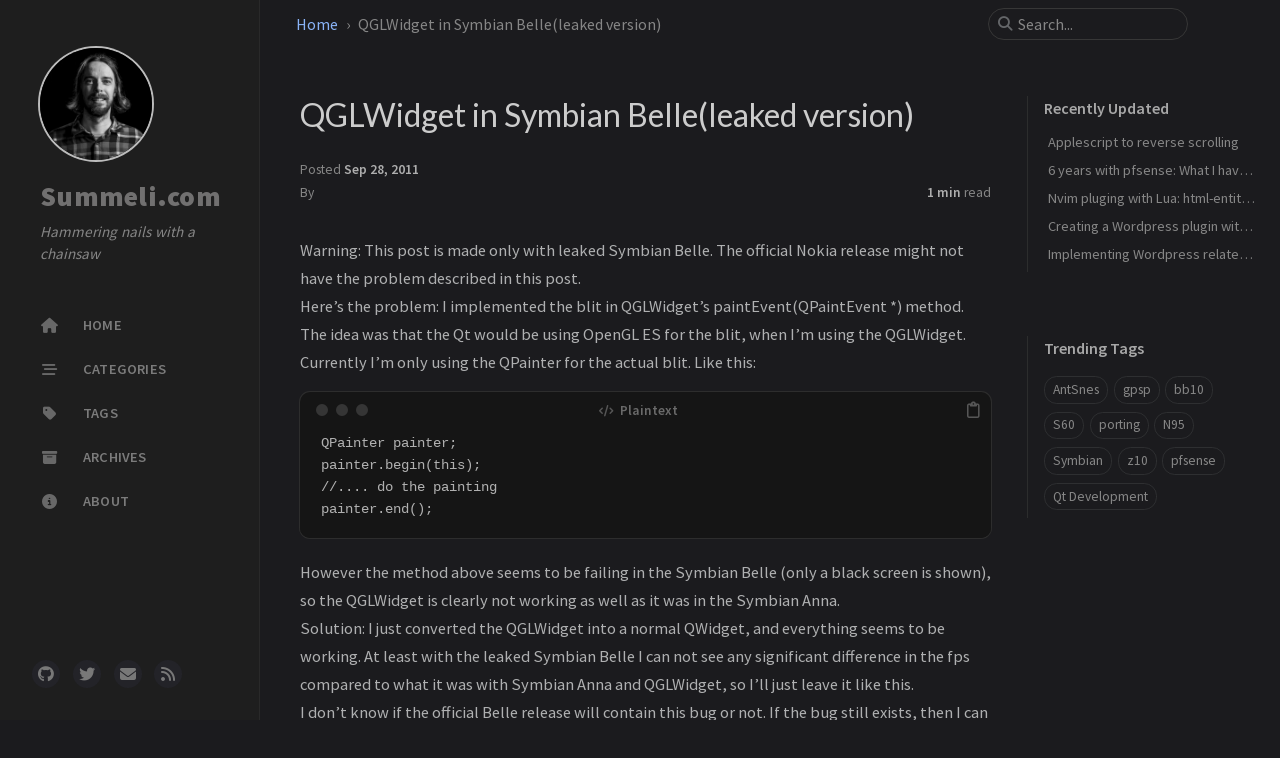

--- FILE ---
content_type: text/html; charset=utf-8
request_url: https://summeli.com/2741/
body_size: 5062
content:
<!doctype html><html lang="en" data-mode="dark"><head><meta http-equiv="Content-Type" content="text/html; charset=UTF-8"><meta name="theme-color" media="(prefers-color-scheme: light)" content="#f7f7f7"><meta name="theme-color" media="(prefers-color-scheme: dark)" content="#1b1b1e"><meta name="mobile-web-app-capable" content="yes"><meta name="apple-mobile-web-app-status-bar-style" content="black-translucent"><meta name="viewport" content="width=device-width, user-scalable=no initial-scale=1, shrink-to-fit=no, viewport-fit=cover" ><meta name="generator" content="Jekyll v4.3.4" /><meta property="og:title" content="QGLWidget in Symbian Belle(leaked version)" /><meta name="author" content="Summeli" /><meta property="og:locale" content="en" /><meta name="description" content="Warning: This post is made only with leaked Symbian Belle. The official Nokia release might not have the problem described in this post. Here’s the problem: I implemented the blit in QGLWidget’s paintEvent(QPaintEvent *) method. The idea was that the Qt would be using OpenGL ES for the blit, when I’m using the QGLWidget. Currently I’m only using the QPainter for the actual blit. Like this:" /><meta property="og:description" content="Warning: This post is made only with leaked Symbian Belle. The official Nokia release might not have the problem described in this post. Here’s the problem: I implemented the blit in QGLWidget’s paintEvent(QPaintEvent *) method. The idea was that the Qt would be using OpenGL ES for the blit, when I’m using the QGLWidget. Currently I’m only using the QPainter for the actual blit. Like this:" /><link rel="canonical" href="https://summeli.com/2741/" /><meta property="og:url" content="https://summeli.com/2741/" /><meta property="og:site_name" content="Summeli.com" /><meta property="og:type" content="article" /><meta property="article:published_time" content="2011-09-28T17:20:30+03:00" /><meta name="twitter:card" content="summary" /><meta property="twitter:title" content="QGLWidget in Symbian Belle(leaked version)" /><meta name="twitter:site" content="@Summeli" /><meta name="twitter:creator" content="@Summeli" /><meta name="google-site-verification" content="V4T-UMwG-LUm_hU4guHngwqg6dTOyyrdeicoNVsdiZI" /> <script type="application/ld+json"> {"@context":"https://schema.org","@type":"BlogPosting","author":{"@type":"Person","name":"Summeli"},"dateModified":"2011-09-28T17:20:30+03:00","datePublished":"2011-09-28T17:20:30+03:00","description":"Warning: This post is made only with leaked Symbian Belle. The official Nokia release might not have the problem described in this post. Here’s the problem: I implemented the blit in QGLWidget’s paintEvent(QPaintEvent *) method. The idea was that the Qt would be using OpenGL ES for the blit, when I’m using the QGLWidget. Currently I’m only using the QPainter for the actual blit. Like this:","headline":"QGLWidget in Symbian Belle(leaked version)","mainEntityOfPage":{"@type":"WebPage","@id":"https://summeli.com/2741/"},"url":"https://summeli.com/2741/"}</script><title>QGLWidget in Symbian Belle(leaked version) | Summeli.com</title><link rel="apple-touch-icon" sizes="180x180" href="/assets/img/favicons/apple-touch-icon.png"><link rel="icon" type="image/png" sizes="32x32" href="/assets/img/favicons/favicon-32x32.png"><link rel="icon" type="image/png" sizes="16x16" href="/assets/img/favicons/favicon-16x16.png"><link rel="shortcut icon" href="/assets/img/favicons/favicon.ico"><meta name="apple-mobile-web-app-title" content="Summeli.com"><meta name="application-name" content="Summeli.com"><meta name="msapplication-TileColor" content="#da532c"><meta name="msapplication-config" content="/assets/img/favicons/browserconfig.xml"><meta name="theme-color" content="#ffffff"><link rel="preconnect" href="https://fonts.googleapis.com" ><link rel="dns-prefetch" href="https://fonts.googleapis.com" ><link rel="preconnect" href="https://fonts.gstatic.com" crossorigin><link rel="dns-prefetch" href="https://fonts.gstatic.com" ><link rel="preconnect" href="https://cdn.jsdelivr.net" ><link rel="dns-prefetch" href="https://cdn.jsdelivr.net" ><link rel="stylesheet" href="/assets/css/jekyll-theme-chirpy.css"><link rel="stylesheet" href="https://fonts.googleapis.com/css2?family=Lato:wght@300;400&family=Source+Sans+Pro:wght@400;600;700;900&display=swap"><link rel="stylesheet" href="https://cdn.jsdelivr.net/npm/@fortawesome/fontawesome-free@6.6.0/css/all.min.css"><link rel="stylesheet" href="https://cdn.jsdelivr.net/npm/tocbot@4.29.0/dist/tocbot.min.css"><link rel="stylesheet" href="https://cdn.jsdelivr.net/npm/loading-attribute-polyfill@2.1.1/dist/loading-attribute-polyfill.min.css"><link rel="stylesheet" href="https://cdn.jsdelivr.net/npm/glightbox@3.3.0/dist/css/glightbox.min.css"><body><aside aria-label="Sidebar" id="sidebar" class="d-flex flex-column align-items-end"><header class="profile-wrapper"> <a href="/" id="avatar" class="rounded-circle"><img src="https://summeli.com/img/apohjola.jpg" width="112" height="112" alt="avatar" onerror="this.style.display='none'"></a><h1 class="site-title"> <a href="/">Summeli.com</a></h1><p class="site-subtitle fst-italic mb-0">Hammering nails with a chainsaw</p></header><nav class="flex-column flex-grow-1 w-100 ps-0"><ul class="nav"><li class="nav-item"> <a href="/" class="nav-link"> <i class="fa-fw fas fa-home"></i> <span>HOME</span> </a><li class="nav-item"> <a href="/categories/" class="nav-link"> <i class="fa-fw fas fa-stream"></i> <span>CATEGORIES</span> </a><li class="nav-item"> <a href="/tags/" class="nav-link"> <i class="fa-fw fas fa-tag"></i> <span>TAGS</span> </a><li class="nav-item"> <a href="/archives/" class="nav-link"> <i class="fa-fw fas fa-archive"></i> <span>ARCHIVES</span> </a><li class="nav-item"> <a href="/about/" class="nav-link"> <i class="fa-fw fas fa-info-circle"></i> <span>ABOUT</span> </a></ul></nav><div class="sidebar-bottom d-flex flex-wrap align-items-center w-100"> <a href="https://github.com/Summeli" aria-label="github" target="_blank" rel="noopener noreferrer" > <i class="fab fa-github"></i> </a> <a href="https://twitter.com/Summeli" aria-label="twitter" target="_blank" rel="noopener noreferrer" > <i class="fab fa-twitter"></i> </a> <a href="javascript:location.href = 'mailto:' + ['summeli','summeli.com'].join('@')" aria-label="email" > <i class="fas fa-envelope"></i> </a> <a href="/feed.xml" aria-label="rss" > <i class="fas fa-rss"></i> </a></div></aside><div id="main-wrapper" class="d-flex justify-content-center"><div class="container d-flex flex-column px-xxl-5"><header id="topbar-wrapper" aria-label="Top Bar"><div id="topbar" class="d-flex align-items-center justify-content-between px-lg-3 h-100" ><nav id="breadcrumb" aria-label="Breadcrumb"> <span> <a href="/">Home</a> </span> <span>QGLWidget in Symbian Belle(leaked version)</span></nav><button type="button" id="sidebar-trigger" class="btn btn-link"> <i class="fas fa-bars fa-fw"></i> </button><div id="topbar-title"> Post</div><button type="button" id="search-trigger" class="btn btn-link"> <i class="fas fa-search fa-fw"></i> </button> <search id="search" class="align-items-center ms-3 ms-lg-0"> <i class="fas fa-search fa-fw"></i> <input class="form-control" id="search-input" type="search" aria-label="search" autocomplete="off" placeholder="Search..." > </search> <button type="button" class="btn btn-link text-decoration-none" id="search-cancel">Cancel</button></div></header><div class="row flex-grow-1"><main aria-label="Main Content" class="col-12 col-lg-11 col-xl-9 px-md-4"><article class="px-1"><header><h1 data-toc-skip>QGLWidget in Symbian Belle(leaked version)</h1><div class="post-meta text-muted"> <span> Posted <time data-ts="1317219630" data-df="ll" data-bs-toggle="tooltip" data-bs-placement="bottom" > Sep 28, 2011 </time> </span><div class="d-flex justify-content-between"> <span> By <em> </em> </span><div> <span class="readtime" data-bs-toggle="tooltip" data-bs-placement="bottom" title="192 words" > <em>1 min</em> read</span></div></div></div></header><div class="content"><p>Warning: This post is made only with leaked Symbian Belle. The official Nokia release might not have the problem described in this post.<br /> Here’s the problem: I implemented the blit in QGLWidget’s paintEvent(QPaintEvent *) method. The idea was that the Qt would be using OpenGL ES for the blit, when I’m using the QGLWidget.<br /> Currently I’m only using the QPainter for the actual blit. Like this:</p><div class="language-plaintext highlighter-rouge"><div class="code-header"> <span data-label-text="Plaintext"><i class="fas fa-code fa-fw small"></i></span> <button aria-label="copy" data-title-succeed="Copied!"><i class="far fa-clipboard"></i></button></div><div class="highlight"><code><table class="rouge-table"><tbody><tr><td class="rouge-gutter gl"><pre class="lineno">1
2
3
4
</pre><td class="rouge-code"><pre>QPainter painter;
painter.begin(this);
//.... do the painting
painter.end();
</pre></table></code></div></div><p>However the method above seems to be failing in the Symbian Belle (only a black screen is shown), so the QGLWidget is clearly not working as well as it was in the Symbian Anna.<br /> Solution: I just converted the QGLWidget into a normal QWidget, and everything seems to be working. At least with the leaked Symbian Belle I can not see any significant difference in the fps compared to what it was with Symbian Anna and QGLWidget, so I’ll just leave it like this.<br /> I don’t know if the official Belle release will contain this bug or not. If the bug still exists, then I can make an error report to the Qt’s JIRA.</p></div><div class="post-tail-wrapper text-muted"><div class="post-meta mb-3"> <i class="far fa-folder-open fa-fw me-1"></i> <a href="/categories/symbian-development/">Symbian Development</a></div><div class=" post-tail-bottom d-flex justify-content-between align-items-center mt-5 pb-2 " ><div class="license-wrapper"> This post is licensed under <a href="https://creativecommons.org/licenses/by/4.0/"> CC BY 4.0 </a> by the author.</div><div class="share-wrapper d-flex align-items-center"> <span class="share-label text-muted">Share</span> <span class="share-icons"> <a href="https://twitter.com/intent/tweet?text=QGLWidget%20in%20Symbian%20Belle(leaked%20version)%20-%20Summeli.com&url=https%3A%2F%2Fsummeli.com%2F2741%2F" target="_blank" rel="noopener" data-bs-toggle="tooltip" data-bs-placement="top" title="Twitter" aria-label="Twitter"> <i class="fa-fw fab fa-twitter"></i> </a> <a href="https://www.facebook.com/sharer/sharer.php?title=QGLWidget%20in%20Symbian%20Belle(leaked%20version)%20-%20Summeli.com&u=https%3A%2F%2Fsummeli.com%2F2741%2F" target="_blank" rel="noopener" data-bs-toggle="tooltip" data-bs-placement="top" title="Facebook" aria-label="Facebook"> <i class="fa-fw fab fa-facebook-square"></i> </a> <a href="https://t.me/share/url?url=https%3A%2F%2Fsummeli.com%2F2741%2F&text=QGLWidget%20in%20Symbian%20Belle(leaked%20version)%20-%20Summeli.com" target="_blank" rel="noopener" data-bs-toggle="tooltip" data-bs-placement="top" title="Telegram" aria-label="Telegram"> <i class="fa-fw fab fa-telegram"></i> </a> <button id="copy-link" aria-label="Copy link" class="btn small" data-bs-toggle="tooltip" data-bs-placement="top" title="Copy link" data-title-succeed="Link copied successfully!" > <i class="fa-fw fas fa-link pe-none fs-6"></i> </button> </span></div></div></div></article></main><aside aria-label="Panel" id="panel-wrapper" class="col-xl-3 ps-2 mb-5 text-muted"><div class="access"><section id="access-lastmod"><h2 class="panel-heading">Recently Updated</h2><ul class="content list-unstyled ps-0 pb-1 ms-1 mt-2"><li class="text-truncate lh-lg"> <a href="/posts/applescript-to-revese-scrolling/">Applescript to reverse scrolling</a><li class="text-truncate lh-lg"> <a href="/posts/six-years-of-pfsense-what-i-learned/">6 years with pfsense: What I have learned</a><li class="text-truncate lh-lg"> <a href="/posts/nvim-plugin-with-lua/">Nvim pluging with Lua: html-entities</a><li class="text-truncate lh-lg"> <a href="/posts/creating-wp-plugin-with-react/">Creating a Wordpress plugin with react</a><li class="text-truncate lh-lg"> <a href="/posts/implementing-wp-related-function/">Implementing Wordpress related posts funciton</a></ul></section><section><h2 class="panel-heading">Trending Tags</h2><div class="d-flex flex-wrap mt-3 mb-1 me-3"> <a class="post-tag btn btn-outline-primary" href="/tags/antsnes/">AntSnes</a> <a class="post-tag btn btn-outline-primary" href="/tags/gpsp/">gpsp</a> <a class="post-tag btn btn-outline-primary" href="/tags/bb10/">bb10</a> <a class="post-tag btn btn-outline-primary" href="/tags/s60/">S60</a> <a class="post-tag btn btn-outline-primary" href="/tags/porting/">porting</a> <a class="post-tag btn btn-outline-primary" href="/tags/n95/">N95</a> <a class="post-tag btn btn-outline-primary" href="/tags/symbian/">Symbian</a> <a class="post-tag btn btn-outline-primary" href="/tags/z10/">z10</a> <a class="post-tag btn btn-outline-primary" href="/tags/pfsense/">pfsense</a> <a class="post-tag btn btn-outline-primary" href="/tags/qt-development/">Qt Development</a></div></section></div></aside></div><div class="row"><div id="tail-wrapper" class="col-12 col-lg-11 col-xl-9 px-md-4"><aside id="related-posts" aria-labelledby="related-label"><h3 class="mb-4" id="related-label">Further Reading</h3><nav class="row row-cols-1 row-cols-md-2 row-cols-xl-3 g-4 mb-4"><article class="col"> <a href="/296/" class="post-preview card h-100"><div class="card-body"> <time data-ts="1234865200" data-df="ll" > Feb 17, 2009 </time><h4 class="pt-0 my-2">Collection of S60 UI tricks</h4><div class="text-muted"><p>I’m currently busy with the next AntSnes release. Here is some S60 UI ticks I used in the previous AntSnes v0.3 release. Starting a menupane at app startup. //at AppUI ConstructL CEikonEnv::Static...</p></div></div></a></article><article class="col"> <a href="/218/" class="post-preview card h-100"><div class="card-body"> <time data-ts="1232488932" data-df="ll" > Jan 21, 2009 </time><h4 class="pt-0 my-2">Porting the ARM9 optimized asm code to ARM11</h4><div class="text-muted"><p>This is just a short post about my modifications to the Snes9x assembly sources. You can find the sources at the 0.1 release post. Actually there was only one modification required, which I will sh...</p></div></div></a></article><article class="col"> <a href="/153/" class="post-preview card h-100"><div class="card-body"> <time data-ts="1231747447" data-df="ll" > Jan 12, 2009 </time><h4 class="pt-0 my-2">Porting the Snes9x ASM core to S60</h4><div class="text-muted"><p>As you all saw the emulator is really slow and the sound is not supported because of too much frame skipping. I have been working with ASM core (written by notaz) some time now, and it’s very frust...</p></div></div></a></article></nav></aside><nav class="post-navigation d-flex justify-content-between" aria-label="Post Navigation"> <a href="/2728/" class="btn btn-outline-primary" aria-label="Older" ><p>Pokemon Platinum On gpSP</p></a> <a href="/2753/" class="btn btn-outline-primary" aria-label="Newer" ><p>AntSnes 0.8.7 for Symbian Belle</p></a></nav><footer aria-label="Site Info" class=" d-flex flex-column justify-content-center text-muted flex-lg-row justify-content-lg-between align-items-lg-center pb-lg-3 " ><p>© <time>2025</time> <a href="https://twitter.com/summeli">Antti Pohjola</a>. <span data-bs-toggle="tooltip" data-bs-placement="top" title="Except where otherwise noted, the blog posts on this site are licensed under the Creative Commons Attribution 4.0 International (CC BY 4.0) License by the author." >Some rights reserved.</span></p><p>Powered by <a href="https://jekyllrb.com" target="_blank" rel="noopener">Jekyll</a> with <a data-bs-toggle="tooltip" data-bs-placement="top" title="v7.1.1" href="https://github.com/cotes2020/jekyll-theme-chirpy" target="_blank" rel="noopener" >Chirpy</a> theme.</p></footer></div></div><div id="search-result-wrapper" class="d-flex justify-content-center d-none"><div class="col-11 content"><div id="search-hints"><section><h2 class="panel-heading">Trending Tags</h2><div class="d-flex flex-wrap mt-3 mb-1 me-3"> <a class="post-tag btn btn-outline-primary" href="/tags/antsnes/">AntSnes</a> <a class="post-tag btn btn-outline-primary" href="/tags/gpsp/">gpsp</a> <a class="post-tag btn btn-outline-primary" href="/tags/bb10/">bb10</a> <a class="post-tag btn btn-outline-primary" href="/tags/s60/">S60</a> <a class="post-tag btn btn-outline-primary" href="/tags/porting/">porting</a> <a class="post-tag btn btn-outline-primary" href="/tags/n95/">N95</a> <a class="post-tag btn btn-outline-primary" href="/tags/symbian/">Symbian</a> <a class="post-tag btn btn-outline-primary" href="/tags/z10/">z10</a> <a class="post-tag btn btn-outline-primary" href="/tags/pfsense/">pfsense</a> <a class="post-tag btn btn-outline-primary" href="/tags/qt-development/">Qt Development</a></div></section></div><div id="search-results" class="d-flex flex-wrap justify-content-center text-muted mt-3"></div></div></div></div><aside aria-label="Scroll to Top"> <button id="back-to-top" type="button" class="btn btn-lg btn-box-shadow"> <i class="fas fa-angle-up"></i> </button></aside></div><div id="mask"></div><script src="https://cdn.jsdelivr.net/combine/npm/simple-jekyll-search@1.10.0/dest/simple-jekyll-search.min.js,npm/loading-attribute-polyfill@2.1.1/dist/loading-attribute-polyfill.umd.min.js,npm/glightbox@3.3.0/dist/js/glightbox.min.js,npm/clipboard@2.0.11/dist/clipboard.min.js,npm/dayjs@1.11.13/dayjs.min.js,npm/dayjs@1.11.13/locale/en.js,npm/dayjs@1.11.13/plugin/relativeTime.js,npm/dayjs@1.11.13/plugin/localizedFormat.js"></script> <script src="/assets/js/dist/post.min.js"></script> <script>SimpleJekyllSearch({ searchInput: document.getElementById('search-input'), resultsContainer: document.getElementById('search-results'), json: '/assets/js/data/search.json', searchResultTemplate: '<article class="px-1 px-sm-2 px-lg-4 px-xl-0"><header><h2><a href="{url}">{title}</a></h2><div class="post-meta d-flex flex-column flex-sm-row text-muted mt-1 mb-1"> {categories} {tags}</div></header><p>{snippet}</p></article>', noResultsText: '<p class="mt-5">Oops! No result founds.</p>', templateMiddleware: function(prop, value, template) { if (prop === 'categories') { if (value === '') { return `${value}`; } else { return `<div class="me-sm-4"><i class="far fa-folder fa-fw"></i>${value}</div>`; } } if (prop === 'tags') { if (value === '') { return `${value}`; } else { return `<div><i class="fa fa-tag fa-fw"></i>${value}</div>`; } } } }); </script>


--- FILE ---
content_type: text/css; charset=utf-8
request_url: https://cdn.jsdelivr.net/npm/loading-attribute-polyfill@2.1.1/dist/loading-attribute-polyfill.min.css
body_size: -406
content:
/**
 * Skipped minification because the original files appears to be already minified.
 * Original file: /npm/loading-attribute-polyfill@2.1.1/dist/loading-attribute-polyfill.css
 *
 * Do NOT use SRI with dynamically generated files! More information: https://www.jsdelivr.com/using-sri-with-dynamic-files
 */
img[data-lazy-src]{will-change:contents}
/*# sourceMappingURL=loading-attribute-polyfill.css.map */

--- FILE ---
content_type: application/javascript; charset=utf-8
request_url: https://summeli.com/assets/js/dist/post.min.js
body_size: 16490
content:
/*!
 * jekyll-theme-chirpy v7.1.1 | © 2019 Cotes Chung | MIT Licensed | https://github.com/cotes2020/jekyll-theme-chirpy/
 */
!function(){"use strict";var t="top",e="bottom",n="right",i="left",o="auto",r=[t,e,n,i],s="start",a="end",l="clippingParents",c="viewport",u="popper",f="reference",d=r.reduce((function(t,e){return t.concat([e+"-"+s,e+"-"+a])}),[]),p=[].concat(r,[o]).reduce((function(t,e){return t.concat([e,e+"-"+s,e+"-"+a])}),[]),h="beforeRead",m="read",g="afterRead",b="beforeMain",v="main",y="afterMain",_="beforeWrite",w="write",E="afterWrite",A=[h,m,g,b,v,y,_,w,E];function x(t){return t?(t.nodeName||"").toLowerCase():null}function O(t){if(null==t)return window;if("[object Window]"!==t.toString()){var e=t.ownerDocument;return e&&e.defaultView||window}return t}function C(t){return t instanceof O(t).Element||t instanceof Element}function T(t){return t instanceof O(t).HTMLElement||t instanceof HTMLElement}function L(t){return"undefined"!=typeof ShadowRoot&&(t instanceof O(t).ShadowRoot||t instanceof ShadowRoot)}var S={name:"applyStyles",enabled:!0,phase:"write",fn:function(t){var e=t.state;Object.keys(e.elements).forEach((function(t){var n=e.styles[t]||{},i=e.attributes[t]||{},o=e.elements[t];T(o)&&x(o)&&(Object.assign(o.style,n),Object.keys(i).forEach((function(t){var e=i[t];!1===e?o.removeAttribute(t):o.setAttribute(t,!0===e?"":e)})))}))},effect:function(t){var e=t.state,n={popper:{position:e.options.strategy,left:"0",top:"0",margin:"0"},arrow:{position:"absolute"},reference:{}};return Object.assign(e.elements.popper.style,n.popper),e.styles=n,e.elements.arrow&&Object.assign(e.elements.arrow.style,n.arrow),function(){Object.keys(e.elements).forEach((function(t){var i=e.elements[t],o=e.attributes[t]||{},r=Object.keys(e.styles.hasOwnProperty(t)?e.styles[t]:n[t]).reduce((function(t,e){return t[e]="",t}),{});T(i)&&x(i)&&(Object.assign(i.style,r),Object.keys(o).forEach((function(t){i.removeAttribute(t)})))}))}},requires:["computeStyles"]};function j(t){return t.split("-")[0]}var D=Math.max,k=Math.min,P=Math.round;function N(){var t=navigator.userAgentData;return null!=t&&t.brands&&Array.isArray(t.brands)?t.brands.map((function(t){return t.brand+"/"+t.version})).join(" "):navigator.userAgent}function M(){return!/^((?!chrome|android).)*safari/i.test(N())}function F(t,e,n){void 0===e&&(e=!1),void 0===n&&(n=!1);var i=t.getBoundingClientRect(),o=1,r=1;e&&T(t)&&(o=t.offsetWidth>0&&P(i.width)/t.offsetWidth||1,r=t.offsetHeight>0&&P(i.height)/t.offsetHeight||1);var s=(C(t)?O(t):window).visualViewport,a=!M()&&n,l=(i.left+(a&&s?s.offsetLeft:0))/o,c=(i.top+(a&&s?s.offsetTop:0))/r,u=i.width/o,f=i.height/r;return{width:u,height:f,top:c,right:l+u,bottom:c+f,left:l,x:l,y:c}}function I(t){var e=F(t),n=t.offsetWidth,i=t.offsetHeight;return Math.abs(e.width-n)<=1&&(n=e.width),Math.abs(e.height-i)<=1&&(i=e.height),{x:t.offsetLeft,y:t.offsetTop,width:n,height:i}}function B(t,e){var n=e.getRootNode&&e.getRootNode();if(t.contains(e))return!0;if(n&&L(n)){var i=e;do{if(i&&t.isSameNode(i))return!0;i=i.parentNode||i.host}while(i)}return!1}function H(t){return O(t).getComputedStyle(t)}function $(t){return["table","td","th"].indexOf(x(t))>=0}function q(t){return((C(t)?t.ownerDocument:t.document)||window.document).documentElement}function z(t){return"html"===x(t)?t:t.assignedSlot||t.parentNode||(L(t)?t.host:null)||q(t)}function W(t){return T(t)&&"fixed"!==H(t).position?t.offsetParent:null}function R(t){for(var e=O(t),n=W(t);n&&$(n)&&"static"===H(n).position;)n=W(n);return n&&("html"===x(n)||"body"===x(n)&&"static"===H(n).position)?e:n||function(t){var e=/firefox/i.test(N());if(/Trident/i.test(N())&&T(t)&&"fixed"===H(t).position)return null;var n=z(t);for(L(n)&&(n=n.host);T(n)&&["html","body"].indexOf(x(n))<0;){var i=H(n);if("none"!==i.transform||"none"!==i.perspective||"paint"===i.contain||-1!==["transform","perspective"].indexOf(i.willChange)||e&&"filter"===i.willChange||e&&i.filter&&"none"!==i.filter)return n;n=n.parentNode}return null}(t)||e}function V(t){return["top","bottom"].indexOf(t)>=0?"x":"y"}function Y(t,e,n){return D(t,k(e,n))}function U(t){return Object.assign({},{top:0,right:0,bottom:0,left:0},t)}function K(t,e){return e.reduce((function(e,n){return e[n]=t,e}),{})}var Q={name:"arrow",enabled:!0,phase:"main",fn:function(o){var s,a=o.state,l=o.name,c=o.options,u=a.elements.arrow,f=a.modifiersData.popperOffsets,d=j(a.placement),p=V(d),h=[i,n].indexOf(d)>=0?"height":"width";if(u&&f){var m=function(t,e){return U("number"!=typeof(t="function"==typeof t?t(Object.assign({},e.rects,{placement:e.placement})):t)?t:K(t,r))}(c.padding,a),g=I(u),b="y"===p?t:i,v="y"===p?e:n,y=a.rects.reference[h]+a.rects.reference[p]-f[p]-a.rects.popper[h],_=f[p]-a.rects.reference[p],w=R(u),E=w?"y"===p?w.clientHeight||0:w.clientWidth||0:0,A=y/2-_/2,x=m[b],O=E-g[h]-m[v],C=E/2-g[h]/2+A,T=Y(x,C,O),L=p;a.modifiersData[l]=((s={})[L]=T,s.centerOffset=T-C,s)}},effect:function(t){var e=t.state,n=t.options.element,i=void 0===n?"[data-popper-arrow]":n;null!=i&&("string"!=typeof i||(i=e.elements.popper.querySelector(i)))&&B(e.elements.popper,i)&&(e.elements.arrow=i)},requires:["popperOffsets"],requiresIfExists:["preventOverflow"]};function G(t){return t.split("-")[1]}var J={top:"auto",right:"auto",bottom:"auto",left:"auto"};function X(o){var r,s=o.popper,l=o.popperRect,c=o.placement,u=o.variation,f=o.offsets,d=o.position,p=o.gpuAcceleration,h=o.adaptive,m=o.roundOffsets,g=o.isFixed,b=f.x,v=void 0===b?0:b,y=f.y,_=void 0===y?0:y,w="function"==typeof m?m({x:v,y:_}):{x:v,y:_};v=w.x,_=w.y;var E=f.hasOwnProperty("x"),A=f.hasOwnProperty("y"),x=i,C=t,T=window;if(h){var L=R(s),S="clientHeight",j="clientWidth";if(L===O(s)&&"static"!==H(L=q(s)).position&&"absolute"===d&&(S="scrollHeight",j="scrollWidth"),c===t||(c===i||c===n)&&u===a)C=e,_-=(g&&L===T&&T.visualViewport?T.visualViewport.height:L[S])-l.height,_*=p?1:-1;if(c===i||(c===t||c===e)&&u===a)x=n,v-=(g&&L===T&&T.visualViewport?T.visualViewport.width:L[j])-l.width,v*=p?1:-1}var D,k=Object.assign({position:d},h&&J),N=!0===m?function(t,e){var n=t.x,i=t.y,o=e.devicePixelRatio||1;return{x:P(n*o)/o||0,y:P(i*o)/o||0}}({x:v,y:_},O(s)):{x:v,y:_};return v=N.x,_=N.y,p?Object.assign({},k,((D={})[C]=A?"0":"",D[x]=E?"0":"",D.transform=(T.devicePixelRatio||1)<=1?"translate("+v+"px, "+_+"px)":"translate3d("+v+"px, "+_+"px, 0)",D)):Object.assign({},k,((r={})[C]=A?_+"px":"",r[x]=E?v+"px":"",r.transform="",r))}var Z={name:"computeStyles",enabled:!0,phase:"beforeWrite",fn:function(t){var e=t.state,n=t.options,i=n.gpuAcceleration,o=void 0===i||i,r=n.adaptive,s=void 0===r||r,a=n.roundOffsets,l=void 0===a||a,c={placement:j(e.placement),variation:G(e.placement),popper:e.elements.popper,popperRect:e.rects.popper,gpuAcceleration:o,isFixed:"fixed"===e.options.strategy};null!=e.modifiersData.popperOffsets&&(e.styles.popper=Object.assign({},e.styles.popper,X(Object.assign({},c,{offsets:e.modifiersData.popperOffsets,position:e.options.strategy,adaptive:s,roundOffsets:l})))),null!=e.modifiersData.arrow&&(e.styles.arrow=Object.assign({},e.styles.arrow,X(Object.assign({},c,{offsets:e.modifiersData.arrow,position:"absolute",adaptive:!1,roundOffsets:l})))),e.attributes.popper=Object.assign({},e.attributes.popper,{"data-popper-placement":e.placement})},data:{}},tt={passive:!0};var et={name:"eventListeners",enabled:!0,phase:"write",fn:function(){},effect:function(t){var e=t.state,n=t.instance,i=t.options,o=i.scroll,r=void 0===o||o,s=i.resize,a=void 0===s||s,l=O(e.elements.popper),c=[].concat(e.scrollParents.reference,e.scrollParents.popper);return r&&c.forEach((function(t){t.addEventListener("scroll",n.update,tt)})),a&&l.addEventListener("resize",n.update,tt),function(){r&&c.forEach((function(t){t.removeEventListener("scroll",n.update,tt)})),a&&l.removeEventListener("resize",n.update,tt)}},data:{}},nt={left:"right",right:"left",bottom:"top",top:"bottom"};function it(t){return t.replace(/left|right|bottom|top/g,(function(t){return nt[t]}))}var ot={start:"end",end:"start"};function rt(t){return t.replace(/start|end/g,(function(t){return ot[t]}))}function st(t){var e=O(t);return{scrollLeft:e.pageXOffset,scrollTop:e.pageYOffset}}function at(t){return F(q(t)).left+st(t).scrollLeft}function lt(t){var e=H(t),n=e.overflow,i=e.overflowX,o=e.overflowY;return/auto|scroll|overlay|hidden/.test(n+o+i)}function ct(t){return["html","body","#document"].indexOf(x(t))>=0?t.ownerDocument.body:T(t)&&lt(t)?t:ct(z(t))}function ut(t,e){var n;void 0===e&&(e=[]);var i=ct(t),o=i===(null==(n=t.ownerDocument)?void 0:n.body),r=O(i),s=o?[r].concat(r.visualViewport||[],lt(i)?i:[]):i,a=e.concat(s);return o?a:a.concat(ut(z(s)))}function ft(t){return Object.assign({},t,{left:t.x,top:t.y,right:t.x+t.width,bottom:t.y+t.height})}function dt(t,e,n){return e===c?ft(function(t,e){var n=O(t),i=q(t),o=n.visualViewport,r=i.clientWidth,s=i.clientHeight,a=0,l=0;if(o){r=o.width,s=o.height;var c=M();(c||!c&&"fixed"===e)&&(a=o.offsetLeft,l=o.offsetTop)}return{width:r,height:s,x:a+at(t),y:l}}(t,n)):C(e)?function(t,e){var n=F(t,!1,"fixed"===e);return n.top=n.top+t.clientTop,n.left=n.left+t.clientLeft,n.bottom=n.top+t.clientHeight,n.right=n.left+t.clientWidth,n.width=t.clientWidth,n.height=t.clientHeight,n.x=n.left,n.y=n.top,n}(e,n):ft(function(t){var e,n=q(t),i=st(t),o=null==(e=t.ownerDocument)?void 0:e.body,r=D(n.scrollWidth,n.clientWidth,o?o.scrollWidth:0,o?o.clientWidth:0),s=D(n.scrollHeight,n.clientHeight,o?o.scrollHeight:0,o?o.clientHeight:0),a=-i.scrollLeft+at(t),l=-i.scrollTop;return"rtl"===H(o||n).direction&&(a+=D(n.clientWidth,o?o.clientWidth:0)-r),{width:r,height:s,x:a,y:l}}(q(t)))}function pt(t,e,n,i){var o="clippingParents"===e?function(t){var e=ut(z(t)),n=["absolute","fixed"].indexOf(H(t).position)>=0&&T(t)?R(t):t;return C(n)?e.filter((function(t){return C(t)&&B(t,n)&&"body"!==x(t)})):[]}(t):[].concat(e),r=[].concat(o,[n]),s=r[0],a=r.reduce((function(e,n){var o=dt(t,n,i);return e.top=D(o.top,e.top),e.right=k(o.right,e.right),e.bottom=k(o.bottom,e.bottom),e.left=D(o.left,e.left),e}),dt(t,s,i));return a.width=a.right-a.left,a.height=a.bottom-a.top,a.x=a.left,a.y=a.top,a}function ht(o){var r,l=o.reference,c=o.element,u=o.placement,f=u?j(u):null,d=u?G(u):null,p=l.x+l.width/2-c.width/2,h=l.y+l.height/2-c.height/2;switch(f){case t:r={x:p,y:l.y-c.height};break;case e:r={x:p,y:l.y+l.height};break;case n:r={x:l.x+l.width,y:h};break;case i:r={x:l.x-c.width,y:h};break;default:r={x:l.x,y:l.y}}var m=f?V(f):null;if(null!=m){var g="y"===m?"height":"width";switch(d){case s:r[m]=r[m]-(l[g]/2-c[g]/2);break;case a:r[m]=r[m]+(l[g]/2-c[g]/2)}}return r}function mt(i,o){void 0===o&&(o={});var s=o,a=s.placement,d=void 0===a?i.placement:a,p=s.strategy,h=void 0===p?i.strategy:p,m=s.boundary,g=void 0===m?l:m,b=s.rootBoundary,v=void 0===b?c:b,y=s.elementContext,_=void 0===y?u:y,w=s.altBoundary,E=void 0!==w&&w,A=s.padding,x=void 0===A?0:A,O=U("number"!=typeof x?x:K(x,r)),T=_===u?f:u,L=i.rects.popper,S=i.elements[E?T:_],j=pt(C(S)?S:S.contextElement||q(i.elements.popper),g,v,h),D=F(i.elements.reference),k=ht({reference:D,element:L,strategy:"absolute",placement:d}),P=ft(Object.assign({},L,k)),N=_===u?P:D,M={top:j.top-N.top+O.top,bottom:N.bottom-j.bottom+O.bottom,left:j.left-N.left+O.left,right:N.right-j.right+O.right},I=i.modifiersData.offset;if(_===u&&I){var B=I[d];Object.keys(M).forEach((function(i){var o=[n,e].indexOf(i)>=0?1:-1,r=[t,e].indexOf(i)>=0?"y":"x";M[i]+=B[r]*o}))}return M}function gt(t,e){void 0===e&&(e={});var n=e,i=n.placement,o=n.boundary,s=n.rootBoundary,a=n.padding,l=n.flipVariations,c=n.allowedAutoPlacements,u=void 0===c?p:c,f=G(i),h=f?l?d:d.filter((function(t){return G(t)===f})):r,m=h.filter((function(t){return u.indexOf(t)>=0}));0===m.length&&(m=h);var g=m.reduce((function(e,n){return e[n]=mt(t,{placement:n,boundary:o,rootBoundary:s,padding:a})[j(n)],e}),{});return Object.keys(g).sort((function(t,e){return g[t]-g[e]}))}var bt={name:"flip",enabled:!0,phase:"main",fn:function(r){var a=r.state,l=r.options,c=r.name;if(!a.modifiersData[c]._skip){for(var u=l.mainAxis,f=void 0===u||u,d=l.altAxis,p=void 0===d||d,h=l.fallbackPlacements,m=l.padding,g=l.boundary,b=l.rootBoundary,v=l.altBoundary,y=l.flipVariations,_=void 0===y||y,w=l.allowedAutoPlacements,E=a.options.placement,A=j(E),x=h||(A===E||!_?[it(E)]:function(t){if(j(t)===o)return[];var e=it(t);return[rt(t),e,rt(e)]}(E)),O=[E].concat(x).reduce((function(t,e){return t.concat(j(e)===o?gt(a,{placement:e,boundary:g,rootBoundary:b,padding:m,flipVariations:_,allowedAutoPlacements:w}):e)}),[]),C=a.rects.reference,T=a.rects.popper,L=new Map,S=!0,D=O[0],k=0;k<O.length;k++){var P=O[k],N=j(P),M=G(P)===s,F=[t,e].indexOf(N)>=0,I=F?"width":"height",B=mt(a,{placement:P,boundary:g,rootBoundary:b,altBoundary:v,padding:m}),H=F?M?n:i:M?e:t;C[I]>T[I]&&(H=it(H));var $=it(H),q=[];if(f&&q.push(B[N]<=0),p&&q.push(B[H]<=0,B[$]<=0),q.every((function(t){return t}))){D=P,S=!1;break}L.set(P,q)}if(S)for(var z=function(t){var e=O.find((function(e){var n=L.get(e);if(n)return n.slice(0,t).every((function(t){return t}))}));if(e)return D=e,"break"},W=_?3:1;W>0;W--){if("break"===z(W))break}a.placement!==D&&(a.modifiersData[c]._skip=!0,a.placement=D,a.reset=!0)}},requiresIfExists:["offset"],data:{_skip:!1}};function vt(t,e,n){return void 0===n&&(n={x:0,y:0}),{top:t.top-e.height-n.y,right:t.right-e.width+n.x,bottom:t.bottom-e.height+n.y,left:t.left-e.width-n.x}}function yt(o){return[t,n,e,i].some((function(t){return o[t]>=0}))}var _t={name:"hide",enabled:!0,phase:"main",requiresIfExists:["preventOverflow"],fn:function(t){var e=t.state,n=t.name,i=e.rects.reference,o=e.rects.popper,r=e.modifiersData.preventOverflow,s=mt(e,{elementContext:"reference"}),a=mt(e,{altBoundary:!0}),l=vt(s,i),c=vt(a,o,r),u=yt(l),f=yt(c);e.modifiersData[n]={referenceClippingOffsets:l,popperEscapeOffsets:c,isReferenceHidden:u,hasPopperEscaped:f},e.attributes.popper=Object.assign({},e.attributes.popper,{"data-popper-reference-hidden":u,"data-popper-escaped":f})}};var wt={name:"offset",enabled:!0,phase:"main",requires:["popperOffsets"],fn:function(e){var o=e.state,r=e.options,s=e.name,a=r.offset,l=void 0===a?[0,0]:a,c=p.reduce((function(e,r){return e[r]=function(e,o,r){var s=j(e),a=[i,t].indexOf(s)>=0?-1:1,l="function"==typeof r?r(Object.assign({},o,{placement:e})):r,c=l[0],u=l[1];return c=c||0,u=(u||0)*a,[i,n].indexOf(s)>=0?{x:u,y:c}:{x:c,y:u}}(r,o.rects,l),e}),{}),u=c[o.placement],f=u.x,d=u.y;null!=o.modifiersData.popperOffsets&&(o.modifiersData.popperOffsets.x+=f,o.modifiersData.popperOffsets.y+=d),o.modifiersData[s]=c}};var Et={name:"popperOffsets",enabled:!0,phase:"read",fn:function(t){var e=t.state,n=t.name;e.modifiersData[n]=ht({reference:e.rects.reference,element:e.rects.popper,strategy:"absolute",placement:e.placement})},data:{}};var At={name:"preventOverflow",enabled:!0,phase:"main",fn:function(o){var r=o.state,a=o.options,l=o.name,c=a.mainAxis,u=void 0===c||c,f=a.altAxis,d=void 0!==f&&f,p=a.boundary,h=a.rootBoundary,m=a.altBoundary,g=a.padding,b=a.tether,v=void 0===b||b,y=a.tetherOffset,_=void 0===y?0:y,w=mt(r,{boundary:p,rootBoundary:h,padding:g,altBoundary:m}),E=j(r.placement),A=G(r.placement),x=!A,O=V(E),C="x"===O?"y":"x",T=r.modifiersData.popperOffsets,L=r.rects.reference,S=r.rects.popper,P="function"==typeof _?_(Object.assign({},r.rects,{placement:r.placement})):_,N="number"==typeof P?{mainAxis:P,altAxis:P}:Object.assign({mainAxis:0,altAxis:0},P),M=r.modifiersData.offset?r.modifiersData.offset[r.placement]:null,F={x:0,y:0};if(T){if(u){var B,H="y"===O?t:i,$="y"===O?e:n,q="y"===O?"height":"width",z=T[O],W=z+w[H],U=z-w[$],K=v?-S[q]/2:0,Q=A===s?L[q]:S[q],J=A===s?-S[q]:-L[q],X=r.elements.arrow,Z=v&&X?I(X):{width:0,height:0},tt=r.modifiersData["arrow#persistent"]?r.modifiersData["arrow#persistent"].padding:{top:0,right:0,bottom:0,left:0},et=tt[H],nt=tt[$],it=Y(0,L[q],Z[q]),ot=x?L[q]/2-K-it-et-N.mainAxis:Q-it-et-N.mainAxis,rt=x?-L[q]/2+K+it+nt+N.mainAxis:J+it+nt+N.mainAxis,st=r.elements.arrow&&R(r.elements.arrow),at=st?"y"===O?st.clientTop||0:st.clientLeft||0:0,lt=null!=(B=null==M?void 0:M[O])?B:0,ct=z+rt-lt,ut=Y(v?k(W,z+ot-lt-at):W,z,v?D(U,ct):U);T[O]=ut,F[O]=ut-z}if(d){var ft,dt="x"===O?t:i,pt="x"===O?e:n,ht=T[C],gt="y"===C?"height":"width",bt=ht+w[dt],vt=ht-w[pt],yt=-1!==[t,i].indexOf(E),_t=null!=(ft=null==M?void 0:M[C])?ft:0,wt=yt?bt:ht-L[gt]-S[gt]-_t+N.altAxis,Et=yt?ht+L[gt]+S[gt]-_t-N.altAxis:vt,At=v&&yt?function(t,e,n){var i=Y(t,e,n);return i>n?n:i}(wt,ht,Et):Y(v?wt:bt,ht,v?Et:vt);T[C]=At,F[C]=At-ht}r.modifiersData[l]=F}},requiresIfExists:["offset"]};function xt(t,e,n){void 0===n&&(n=!1);var i,o,r=T(e),s=T(e)&&function(t){var e=t.getBoundingClientRect(),n=P(e.width)/t.offsetWidth||1,i=P(e.height)/t.offsetHeight||1;return 1!==n||1!==i}(e),a=q(e),l=F(t,s,n),c={scrollLeft:0,scrollTop:0},u={x:0,y:0};return(r||!r&&!n)&&(("body"!==x(e)||lt(a))&&(c=(i=e)!==O(i)&&T(i)?{scrollLeft:(o=i).scrollLeft,scrollTop:o.scrollTop}:st(i)),T(e)?((u=F(e,!0)).x+=e.clientLeft,u.y+=e.clientTop):a&&(u.x=at(a))),{x:l.left+c.scrollLeft-u.x,y:l.top+c.scrollTop-u.y,width:l.width,height:l.height}}function Ot(t){var e=new Map,n=new Set,i=[];function o(t){n.add(t.name),[].concat(t.requires||[],t.requiresIfExists||[]).forEach((function(t){if(!n.has(t)){var i=e.get(t);i&&o(i)}})),i.push(t)}return t.forEach((function(t){e.set(t.name,t)})),t.forEach((function(t){n.has(t.name)||o(t)})),i}var Ct={placement:"bottom",modifiers:[],strategy:"absolute"};function Tt(){for(var t=arguments.length,e=new Array(t),n=0;n<t;n++)e[n]=arguments[n];return!e.some((function(t){return!(t&&"function"==typeof t.getBoundingClientRect)}))}function Lt(t){void 0===t&&(t={});var e=t,n=e.defaultModifiers,i=void 0===n?[]:n,o=e.defaultOptions,r=void 0===o?Ct:o;return function(t,e,n){void 0===n&&(n=r);var o,s,a={placement:"bottom",orderedModifiers:[],options:Object.assign({},Ct,r),modifiersData:{},elements:{reference:t,popper:e},attributes:{},styles:{}},l=[],c=!1,u={state:a,setOptions:function(n){var o="function"==typeof n?n(a.options):n;f(),a.options=Object.assign({},r,a.options,o),a.scrollParents={reference:C(t)?ut(t):t.contextElement?ut(t.contextElement):[],popper:ut(e)};var s,c,d=function(t){var e=Ot(t);return A.reduce((function(t,n){return t.concat(e.filter((function(t){return t.phase===n})))}),[])}((s=[].concat(i,a.options.modifiers),c=s.reduce((function(t,e){var n=t[e.name];return t[e.name]=n?Object.assign({},n,e,{options:Object.assign({},n.options,e.options),data:Object.assign({},n.data,e.data)}):e,t}),{}),Object.keys(c).map((function(t){return c[t]}))));return a.orderedModifiers=d.filter((function(t){return t.enabled})),a.orderedModifiers.forEach((function(t){var e=t.name,n=t.options,i=void 0===n?{}:n,o=t.effect;if("function"==typeof o){var r=o({state:a,name:e,instance:u,options:i}),s=function(){};l.push(r||s)}})),u.update()},forceUpdate:function(){if(!c){var t=a.elements,e=t.reference,n=t.popper;if(Tt(e,n)){a.rects={reference:xt(e,R(n),"fixed"===a.options.strategy),popper:I(n)},a.reset=!1,a.placement=a.options.placement,a.orderedModifiers.forEach((function(t){return a.modifiersData[t.name]=Object.assign({},t.data)}));for(var i=0;i<a.orderedModifiers.length;i++)if(!0!==a.reset){var o=a.orderedModifiers[i],r=o.fn,s=o.options,l=void 0===s?{}:s,f=o.name;"function"==typeof r&&(a=r({state:a,options:l,name:f,instance:u})||a)}else a.reset=!1,i=-1}}},update:(o=function(){return new Promise((function(t){u.forceUpdate(),t(a)}))},function(){return s||(s=new Promise((function(t){Promise.resolve().then((function(){s=void 0,t(o())}))}))),s}),destroy:function(){f(),c=!0}};if(!Tt(t,e))return u;function f(){l.forEach((function(t){return t()})),l=[]}return u.setOptions(n).then((function(t){!c&&n.onFirstUpdate&&n.onFirstUpdate(t)})),u}}var St=Lt(),jt=Lt({defaultModifiers:[et,Et,Z,S]}),Dt=Lt({defaultModifiers:[et,Et,Z,S,wt,bt,At,Q,_t]}),kt=Object.freeze({__proto__:null,afterMain:y,afterRead:g,afterWrite:E,applyStyles:S,arrow:Q,auto:o,basePlacements:r,beforeMain:b,beforeRead:h,beforeWrite:_,bottom:e,clippingParents:l,computeStyles:Z,createPopper:Dt,createPopperBase:St,createPopperLite:jt,detectOverflow:mt,end:a,eventListeners:et,flip:bt,hide:_t,left:i,main:v,modifierPhases:A,offset:wt,placements:p,popper:u,popperGenerator:Lt,popperOffsets:Et,preventOverflow:At,read:m,reference:f,right:n,start:s,top:t,variationPlacements:d,viewport:c,write:w});const Pt=new Map;var Nt={set(t,e,n){Pt.has(t)||Pt.set(t,new Map);const i=Pt.get(t);i.has(e)||0===i.size?i.set(e,n):console.error(`Bootstrap doesn't allow more than one instance per element. Bound instance: ${Array.from(i.keys())[0]}.`)},get:(t,e)=>Pt.has(t)&&Pt.get(t).get(e)||null,remove(t,e){if(!Pt.has(t))return;const n=Pt.get(t);n.delete(e),0===n.size&&Pt.delete(t)}};const Mt="transitionend",Ft=t=>(t&&window.CSS&&window.CSS.escape&&(t=t.replace(/#([^\s"#']+)/g,((t,e)=>`#${CSS.escape(e)}`))),t),It=t=>!(!t||"object"!=typeof t)&&(void 0!==t.jquery&&(t=t[0]),void 0!==t.nodeType),Bt=t=>It(t)?t.jquery?t[0]:t:"string"==typeof t&&t.length>0?document.querySelector(Ft(t)):null,Ht=t=>{if(!document.documentElement.attachShadow)return null;if("function"==typeof t.getRootNode){const e=t.getRootNode();return e instanceof ShadowRoot?e:null}return t instanceof ShadowRoot?t:t.parentNode?Ht(t.parentNode):null},$t=()=>{},qt=()=>window.jQuery&&!document.body.hasAttribute("data-bs-no-jquery")?window.jQuery:null,zt=[],Wt=()=>"rtl"===document.documentElement.dir,Rt=t=>{var e;e=()=>{const e=qt();if(e){const n=t.NAME,i=e.fn[n];e.fn[n]=t.jQueryInterface,e.fn[n].Constructor=t,e.fn[n].noConflict=()=>(e.fn[n]=i,t.jQueryInterface)}},"loading"===document.readyState?(zt.length||document.addEventListener("DOMContentLoaded",(()=>{for(const t of zt)t()})),zt.push(e)):e()},Vt=function(t){let e=arguments.length>2&&void 0!==arguments[2]?arguments[2]:t;return"function"==typeof t?t(...arguments.length>1&&void 0!==arguments[1]?arguments[1]:[]):e},Yt=function(t,e){if(!(!(arguments.length>2&&void 0!==arguments[2])||arguments[2]))return void Vt(t);const n=(t=>{if(!t)return 0;let{transitionDuration:e,transitionDelay:n}=window.getComputedStyle(t);const i=Number.parseFloat(e),o=Number.parseFloat(n);return i||o?(e=e.split(",")[0],n=n.split(",")[0],1e3*(Number.parseFloat(e)+Number.parseFloat(n))):0})(e)+5;let i=!1;const o=n=>{let{target:r}=n;r===e&&(i=!0,e.removeEventListener(Mt,o),Vt(t))};e.addEventListener(Mt,o),setTimeout((()=>{i||e.dispatchEvent(new Event(Mt))}),n)},Ut=/[^.]*(?=\..*)\.|.*/,Kt=/\..*/,Qt=/::\d+$/,Gt={};let Jt=1;const Xt={mouseenter:"mouseover",mouseleave:"mouseout"},Zt=new Set(["click","dblclick","mouseup","mousedown","contextmenu","mousewheel","DOMMouseScroll","mouseover","mouseout","mousemove","selectstart","selectend","keydown","keypress","keyup","orientationchange","touchstart","touchmove","touchend","touchcancel","pointerdown","pointermove","pointerup","pointerleave","pointercancel","gesturestart","gesturechange","gestureend","focus","blur","change","reset","select","submit","focusin","focusout","load","unload","beforeunload","resize","move","DOMContentLoaded","readystatechange","error","abort","scroll"]);function te(t,e){return e&&`${e}::${Jt++}`||t.uidEvent||Jt++}function ee(t){const e=te(t);return t.uidEvent=e,Gt[e]=Gt[e]||{},Gt[e]}function ne(t,e){let n=arguments.length>2&&void 0!==arguments[2]?arguments[2]:null;return Object.values(t).find((t=>t.callable===e&&t.delegationSelector===n))}function ie(t,e,n){const i="string"==typeof e,o=i?n:e||n;let r=ae(t);return Zt.has(r)||(r=t),[i,o,r]}function oe(t,e,n,i,o){if("string"!=typeof e||!t)return;let[r,s,a]=ie(e,n,i);if(e in Xt){const t=t=>function(e){if(!e.relatedTarget||e.relatedTarget!==e.delegateTarget&&!e.delegateTarget.contains(e.relatedTarget))return t.call(this,e)};s=t(s)}const l=ee(t),c=l[a]||(l[a]={}),u=ne(c,s,r?n:null);if(u)return void(u.oneOff=u.oneOff&&o);const f=te(s,e.replace(Ut,"")),d=r?function(t,e,n){return function i(o){const r=t.querySelectorAll(e);for(let{target:s}=o;s&&s!==this;s=s.parentNode)for(const a of r)if(a===s)return ce(o,{delegateTarget:s}),i.oneOff&&le.off(t,o.type,e,n),n.apply(s,[o])}}(t,n,s):function(t,e){return function n(i){return ce(i,{delegateTarget:t}),n.oneOff&&le.off(t,i.type,e),e.apply(t,[i])}}(t,s);d.delegationSelector=r?n:null,d.callable=s,d.oneOff=o,d.uidEvent=f,c[f]=d,t.addEventListener(a,d,r)}function re(t,e,n,i,o){const r=ne(e[n],i,o);r&&(t.removeEventListener(n,r,Boolean(o)),delete e[n][r.uidEvent])}function se(t,e,n,i){const o=e[n]||{};for(const[r,s]of Object.entries(o))r.includes(i)&&re(t,e,n,s.callable,s.delegationSelector)}function ae(t){return t=t.replace(Kt,""),Xt[t]||t}const le={on(t,e,n,i){oe(t,e,n,i,!1)},one(t,e,n,i){oe(t,e,n,i,!0)},off(t,e,n,i){if("string"!=typeof e||!t)return;const[o,r,s]=ie(e,n,i),a=s!==e,l=ee(t),c=l[s]||{},u=e.startsWith(".");if(void 0===r){if(u)for(const n of Object.keys(l))se(t,l,n,e.slice(1));for(const[n,i]of Object.entries(c)){const o=n.replace(Qt,"");a&&!e.includes(o)||re(t,l,s,i.callable,i.delegationSelector)}}else{if(!Object.keys(c).length)return;re(t,l,s,r,o?n:null)}},trigger(t,e,n){if("string"!=typeof e||!t)return null;const i=qt();let o=null,r=!0,s=!0,a=!1;e!==ae(e)&&i&&(o=i.Event(e,n),i(t).trigger(o),r=!o.isPropagationStopped(),s=!o.isImmediatePropagationStopped(),a=o.isDefaultPrevented());const l=ce(new Event(e,{bubbles:r,cancelable:!0}),n);return a&&l.preventDefault(),s&&t.dispatchEvent(l),l.defaultPrevented&&o&&o.preventDefault(),l}};function ce(t){let e=arguments.length>1&&void 0!==arguments[1]?arguments[1]:{};for(const[n,i]of Object.entries(e))try{t[n]=i}catch{Object.defineProperty(t,n,{configurable:!0,get:()=>i})}return t}function ue(t){if("true"===t)return!0;if("false"===t)return!1;if(t===Number(t).toString())return Number(t);if(""===t||"null"===t)return null;if("string"!=typeof t)return t;try{return JSON.parse(decodeURIComponent(t))}catch{return t}}function fe(t){return t.replace(/[A-Z]/g,(t=>`-${t.toLowerCase()}`))}const de={setDataAttribute(t,e,n){t.setAttribute(`data-bs-${fe(e)}`,n)},removeDataAttribute(t,e){t.removeAttribute(`data-bs-${fe(e)}`)},getDataAttributes(t){if(!t)return{};const e={},n=Object.keys(t.dataset).filter((t=>t.startsWith("bs")&&!t.startsWith("bsConfig")));for(const i of n){let n=i.replace(/^bs/,"");n=n.charAt(0).toLowerCase()+n.slice(1,n.length),e[n]=ue(t.dataset[i])}return e},getDataAttribute:(t,e)=>ue(t.getAttribute(`data-bs-${fe(e)}`))};class pe{static get Default(){return{}}static get DefaultType(){return{}}static get NAME(){throw new Error('You have to implement the static method "NAME", for each component!')}_getConfig(t){return t=this._mergeConfigObj(t),t=this._configAfterMerge(t),this._typeCheckConfig(t),t}_configAfterMerge(t){return t}_mergeConfigObj(t,e){const n=It(e)?de.getDataAttribute(e,"config"):{};return{...this.constructor.Default,..."object"==typeof n?n:{},...It(e)?de.getDataAttributes(e):{},..."object"==typeof t?t:{}}}_typeCheckConfig(t){let e=arguments.length>1&&void 0!==arguments[1]?arguments[1]:this.constructor.DefaultType;for(const[i,o]of Object.entries(e)){const e=t[i],r=It(e)?"element":null==(n=e)?`${n}`:Object.prototype.toString.call(n).match(/\s([a-z]+)/i)[1].toLowerCase();if(!new RegExp(o).test(r))throw new TypeError(`${this.constructor.NAME.toUpperCase()}: Option "${i}" provided type "${r}" but expected type "${o}".`)}var n}}class he extends pe{constructor(t,e){super(),(t=Bt(t))&&(this._element=t,this._config=this._getConfig(e),Nt.set(this._element,this.constructor.DATA_KEY,this))}dispose(){Nt.remove(this._element,this.constructor.DATA_KEY),le.off(this._element,this.constructor.EVENT_KEY);for(const t of Object.getOwnPropertyNames(this))this[t]=null}_queueCallback(t,e){Yt(t,e,!(arguments.length>2&&void 0!==arguments[2])||arguments[2])}_getConfig(t){return t=this._mergeConfigObj(t,this._element),t=this._configAfterMerge(t),this._typeCheckConfig(t),t}static getInstance(t){return Nt.get(Bt(t),this.DATA_KEY)}static getOrCreateInstance(t){let e=arguments.length>1&&void 0!==arguments[1]?arguments[1]:{};return this.getInstance(t)||new this(t,"object"==typeof e?e:null)}static get VERSION(){return"5.3.3"}static get DATA_KEY(){return`bs.${this.NAME}`}static get EVENT_KEY(){return`.${this.DATA_KEY}`}static eventName(t){return`${t}${this.EVENT_KEY}`}}const me={"*":["class","dir","id","lang","role",/^aria-[\w-]*$/i],a:["target","href","title","rel"],area:[],b:[],br:[],col:[],code:[],dd:[],div:[],dl:[],dt:[],em:[],hr:[],h1:[],h2:[],h3:[],h4:[],h5:[],h6:[],i:[],img:["src","srcset","alt","title","width","height"],li:[],ol:[],p:[],pre:[],s:[],small:[],span:[],sub:[],sup:[],strong:[],u:[],ul:[]},ge=new Set(["background","cite","href","itemtype","longdesc","poster","src","xlink:href"]),be=/^(?!javascript:)(?:[a-z0-9+.-]+:|[^&:/?#]*(?:[/?#]|$))/i,ve=(t,e)=>{const n=t.nodeName.toLowerCase();return e.includes(n)?!ge.has(n)||Boolean(be.test(t.nodeValue)):e.filter((t=>t instanceof RegExp)).some((t=>t.test(n)))};const ye=t=>{let e=t.getAttribute("data-bs-target");if(!e||"#"===e){let n=t.getAttribute("href");if(!n||!n.includes("#")&&!n.startsWith("."))return null;n.includes("#")&&!n.startsWith("#")&&(n=`#${n.split("#")[1]}`),e=n&&"#"!==n?n.trim():null}return e?e.split(",").map((t=>Ft(t))).join(","):null},_e={find(t){let e=arguments.length>1&&void 0!==arguments[1]?arguments[1]:document.documentElement;return[].concat(...Element.prototype.querySelectorAll.call(e,t))},findOne(t){let e=arguments.length>1&&void 0!==arguments[1]?arguments[1]:document.documentElement;return Element.prototype.querySelector.call(e,t)},children:(t,e)=>[].concat(...t.children).filter((t=>t.matches(e))),parents(t,e){const n=[];let i=t.parentNode.closest(e);for(;i;)n.push(i),i=i.parentNode.closest(e);return n},prev(t,e){let n=t.previousElementSibling;for(;n;){if(n.matches(e))return[n];n=n.previousElementSibling}return[]},next(t,e){let n=t.nextElementSibling;for(;n;){if(n.matches(e))return[n];n=n.nextElementSibling}return[]},focusableChildren(t){const e=["a","button","input","textarea","select","details","[tabindex]",'[contenteditable="true"]'].map((t=>`${t}:not([tabindex^="-"])`)).join(",");return this.find(e,t).filter((t=>!(t=>!t||t.nodeType!==Node.ELEMENT_NODE||!!t.classList.contains("disabled")||(void 0!==t.disabled?t.disabled:t.hasAttribute("disabled")&&"false"!==t.getAttribute("disabled")))(t)&&(t=>{if(!It(t)||0===t.getClientRects().length)return!1;const e="visible"===getComputedStyle(t).getPropertyValue("visibility"),n=t.closest("details:not([open])");if(!n)return e;if(n!==t){const e=t.closest("summary");if(e&&e.parentNode!==n)return!1;if(null===e)return!1}return e})(t)))},getSelectorFromElement(t){const e=ye(t);return e&&_e.findOne(e)?e:null},getElementFromSelector(t){const e=ye(t);return e?_e.findOne(e):null},getMultipleElementsFromSelector(t){const e=ye(t);return e?_e.find(e):[]}},we={allowList:me,content:{},extraClass:"",html:!1,sanitize:!0,sanitizeFn:null,template:"<div></div>"},Ee={allowList:"object",content:"object",extraClass:"(string|function)",html:"boolean",sanitize:"boolean",sanitizeFn:"(null|function)",template:"string"},Ae={entry:"(string|element|function|null)",selector:"(string|element)"};class xe extends pe{constructor(t){super(),this._config=this._getConfig(t)}static get Default(){return we}static get DefaultType(){return Ee}static get NAME(){return"TemplateFactory"}getContent(){return Object.values(this._config.content).map((t=>this._resolvePossibleFunction(t))).filter(Boolean)}hasContent(){return this.getContent().length>0}changeContent(t){return this._checkContent(t),this._config.content={...this._config.content,...t},this}toHtml(){const t=document.createElement("div");t.innerHTML=this._maybeSanitize(this._config.template);for(const[e,n]of Object.entries(this._config.content))this._setContent(t,n,e);const e=t.children[0],n=this._resolvePossibleFunction(this._config.extraClass);return n&&e.classList.add(...n.split(" ")),e}_typeCheckConfig(t){super._typeCheckConfig(t),this._checkContent(t.content)}_checkContent(t){for(const[e,n]of Object.entries(t))super._typeCheckConfig({selector:e,entry:n},Ae)}_setContent(t,e,n){const i=_e.findOne(n,t);i&&((e=this._resolvePossibleFunction(e))?It(e)?this._putElementInTemplate(Bt(e),i):this._config.html?i.innerHTML=this._maybeSanitize(e):i.textContent=e:i.remove())}_maybeSanitize(t){return this._config.sanitize?function(t,e,n){if(!t.length)return t;if(n&&"function"==typeof n)return n(t);const i=(new window.DOMParser).parseFromString(t,"text/html"),o=[].concat(...i.body.querySelectorAll("*"));for(const t of o){const n=t.nodeName.toLowerCase();if(!Object.keys(e).includes(n)){t.remove();continue}const i=[].concat(...t.attributes),o=[].concat(e["*"]||[],e[n]||[]);for(const e of i)ve(e,o)||t.removeAttribute(e.nodeName)}return i.body.innerHTML}(t,this._config.allowList,this._config.sanitizeFn):t}_resolvePossibleFunction(t){return Vt(t,[this])}_putElementInTemplate(t,e){if(this._config.html)return e.innerHTML="",void e.append(t);e.textContent=t.textContent}}const Oe=new Set(["sanitize","allowList","sanitizeFn"]),Ce="fade",Te="show",Le=".tooltip-inner",Se=".modal",je="hide.bs.modal",De="hover",ke="focus",Pe={AUTO:"auto",TOP:"top",RIGHT:Wt()?"left":"right",BOTTOM:"bottom",LEFT:Wt()?"right":"left"},Ne={allowList:me,animation:!0,boundary:"clippingParents",container:!1,customClass:"",delay:0,fallbackPlacements:["top","right","bottom","left"],html:!1,offset:[0,6],placement:"top",popperConfig:null,sanitize:!0,sanitizeFn:null,selector:!1,template:'<div class="tooltip" role="tooltip"><div class="tooltip-arrow"></div><div class="tooltip-inner"></div></div>',title:"",trigger:"hover focus"},Me={allowList:"object",animation:"boolean",boundary:"(string|element)",container:"(string|element|boolean)",customClass:"(string|function)",delay:"(number|object)",fallbackPlacements:"array",html:"boolean",offset:"(array|string|function)",placement:"(string|function)",popperConfig:"(null|object|function)",sanitize:"boolean",sanitizeFn:"(null|function)",selector:"(string|boolean)",template:"string",title:"(string|element|function)",trigger:"string"};class Fe extends he{constructor(t,e){if(void 0===kt)throw new TypeError("Bootstrap's tooltips require Popper (https://popper.js.org)");super(t,e),this._isEnabled=!0,this._timeout=0,this._isHovered=null,this._activeTrigger={},this._popper=null,this._templateFactory=null,this._newContent=null,this.tip=null,this._setListeners(),this._config.selector||this._fixTitle()}static get Default(){return Ne}static get DefaultType(){return Me}static get NAME(){return"tooltip"}enable(){this._isEnabled=!0}disable(){this._isEnabled=!1}toggleEnabled(){this._isEnabled=!this._isEnabled}toggle(){this._isEnabled&&(this._activeTrigger.click=!this._activeTrigger.click,this._isShown()?this._leave():this._enter())}dispose(){clearTimeout(this._timeout),le.off(this._element.closest(Se),je,this._hideModalHandler),this._element.getAttribute("data-bs-original-title")&&this._element.setAttribute("title",this._element.getAttribute("data-bs-original-title")),this._disposePopper(),super.dispose()}show(){if("none"===this._element.style.display)throw new Error("Please use show on visible elements");if(!this._isWithContent()||!this._isEnabled)return;const t=le.trigger(this._element,this.constructor.eventName("show")),e=(Ht(this._element)||this._element.ownerDocument.documentElement).contains(this._element);if(t.defaultPrevented||!e)return;this._disposePopper();const n=this._getTipElement();this._element.setAttribute("aria-describedby",n.getAttribute("id"));const{container:i}=this._config;if(this._element.ownerDocument.documentElement.contains(this.tip)||(i.append(n),le.trigger(this._element,this.constructor.eventName("inserted"))),this._popper=this._createPopper(n),n.classList.add(Te),"ontouchstart"in document.documentElement)for(const t of[].concat(...document.body.children))le.on(t,"mouseover",$t);this._queueCallback((()=>{le.trigger(this._element,this.constructor.eventName("shown")),!1===this._isHovered&&this._leave(),this._isHovered=!1}),this.tip,this._isAnimated())}hide(){if(!this._isShown())return;if(le.trigger(this._element,this.constructor.eventName("hide")).defaultPrevented)return;if(this._getTipElement().classList.remove(Te),"ontouchstart"in document.documentElement)for(const t of[].concat(...document.body.children))le.off(t,"mouseover",$t);this._activeTrigger.click=!1,this._activeTrigger[ke]=!1,this._activeTrigger[De]=!1,this._isHovered=null;this._queueCallback((()=>{this._isWithActiveTrigger()||(this._isHovered||this._disposePopper(),this._element.removeAttribute("aria-describedby"),le.trigger(this._element,this.constructor.eventName("hidden")))}),this.tip,this._isAnimated())}update(){this._popper&&this._popper.update()}_isWithContent(){return Boolean(this._getTitle())}_getTipElement(){return this.tip||(this.tip=this._createTipElement(this._newContent||this._getContentForTemplate())),this.tip}_createTipElement(t){const e=this._getTemplateFactory(t).toHtml();if(!e)return null;e.classList.remove(Ce,Te),e.classList.add(`bs-${this.constructor.NAME}-auto`);const n=(t=>{do{t+=Math.floor(1e6*Math.random())}while(document.getElementById(t));return t})(this.constructor.NAME).toString();return e.setAttribute("id",n),this._isAnimated()&&e.classList.add(Ce),e}setContent(t){this._newContent=t,this._isShown()&&(this._disposePopper(),this.show())}_getTemplateFactory(t){return this._templateFactory?this._templateFactory.changeContent(t):this._templateFactory=new xe({...this._config,content:t,extraClass:this._resolvePossibleFunction(this._config.customClass)}),this._templateFactory}_getContentForTemplate(){return{[Le]:this._getTitle()}}_getTitle(){return this._resolvePossibleFunction(this._config.title)||this._element.getAttribute("data-bs-original-title")}_initializeOnDelegatedTarget(t){return this.constructor.getOrCreateInstance(t.delegateTarget,this._getDelegateConfig())}_isAnimated(){return this._config.animation||this.tip&&this.tip.classList.contains(Ce)}_isShown(){return this.tip&&this.tip.classList.contains(Te)}_createPopper(t){const e=Vt(this._config.placement,[this,t,this._element]),n=Pe[e.toUpperCase()];return Dt(this._element,t,this._getPopperConfig(n))}_getOffset(){const{offset:t}=this._config;return"string"==typeof t?t.split(",").map((t=>Number.parseInt(t,10))):"function"==typeof t?e=>t(e,this._element):t}_resolvePossibleFunction(t){return Vt(t,[this._element])}_getPopperConfig(t){const e={placement:t,modifiers:[{name:"flip",options:{fallbackPlacements:this._config.fallbackPlacements}},{name:"offset",options:{offset:this._getOffset()}},{name:"preventOverflow",options:{boundary:this._config.boundary}},{name:"arrow",options:{element:`.${this.constructor.NAME}-arrow`}},{name:"preSetPlacement",enabled:!0,phase:"beforeMain",fn:t=>{this._getTipElement().setAttribute("data-popper-placement",t.state.placement)}}]};return{...e,...Vt(this._config.popperConfig,[e])}}_setListeners(){const t=this._config.trigger.split(" ");for(const e of t)if("click"===e)le.on(this._element,this.constructor.eventName("click"),this._config.selector,(t=>{this._initializeOnDelegatedTarget(t).toggle()}));else if("manual"!==e){const t=e===De?this.constructor.eventName("mouseenter"):this.constructor.eventName("focusin"),n=e===De?this.constructor.eventName("mouseleave"):this.constructor.eventName("focusout");le.on(this._element,t,this._config.selector,(t=>{const e=this._initializeOnDelegatedTarget(t);e._activeTrigger["focusin"===t.type?ke:De]=!0,e._enter()})),le.on(this._element,n,this._config.selector,(t=>{const e=this._initializeOnDelegatedTarget(t);e._activeTrigger["focusout"===t.type?ke:De]=e._element.contains(t.relatedTarget),e._leave()}))}this._hideModalHandler=()=>{this._element&&this.hide()},le.on(this._element.closest(Se),je,this._hideModalHandler)}_fixTitle(){const t=this._element.getAttribute("title");t&&(this._element.getAttribute("aria-label")||this._element.textContent.trim()||this._element.setAttribute("aria-label",t),this._element.setAttribute("data-bs-original-title",t),this._element.removeAttribute("title"))}_enter(){this._isShown()||this._isHovered?this._isHovered=!0:(this._isHovered=!0,this._setTimeout((()=>{this._isHovered&&this.show()}),this._config.delay.show))}_leave(){this._isWithActiveTrigger()||(this._isHovered=!1,this._setTimeout((()=>{this._isHovered||this.hide()}),this._config.delay.hide))}_setTimeout(t,e){clearTimeout(this._timeout),this._timeout=setTimeout(t,e)}_isWithActiveTrigger(){return Object.values(this._activeTrigger).includes(!0)}_getConfig(t){const e=de.getDataAttributes(this._element);for(const t of Object.keys(e))Oe.has(t)&&delete e[t];return t={...e,..."object"==typeof t&&t?t:{}},t=this._mergeConfigObj(t),t=this._configAfterMerge(t),this._typeCheckConfig(t),t}_configAfterMerge(t){return t.container=!1===t.container?document.body:Bt(t.container),"number"==typeof t.delay&&(t.delay={show:t.delay,hide:t.delay}),"number"==typeof t.title&&(t.title=t.title.toString()),"number"==typeof t.content&&(t.content=t.content.toString()),t}_getDelegateConfig(){const t={};for(const[e,n]of Object.entries(this._config))this.constructor.Default[e]!==n&&(t[e]=n);return t.selector=!1,t.trigger="manual",t}_disposePopper(){this._popper&&(this._popper.destroy(),this._popper=null),this.tip&&(this.tip.remove(),this.tip=null)}static jQueryInterface(t){return this.each((function(){const e=Fe.getOrCreateInstance(this,t);if("string"==typeof t){if(void 0===e[t])throw new TypeError(`No method named "${t}"`);e[t]()}}))}}Rt(Fe);const Ie=document.getElementById("mode-toggle");function Be(t,e,n){return(e=function(t){var e=function(t,e){if("object"!=typeof t||!t)return t;var n=t[Symbol.toPrimitive];if(void 0!==n){var i=n.call(t,e||"default");if("object"!=typeof i)return i;throw new TypeError("@@toPrimitive must return a primitive value.")}return("string"===e?String:Number)(t)}(t,"string");return"symbol"==typeof e?e:e+""}(e))in t?Object.defineProperty(t,e,{value:n,enumerable:!0,configurable:!0,writable:!0}):t[e]=n,t}const He="sidebar-display";class $e{static toggle(){!1===$e.isExpanded?document.body.setAttribute(He,""):document.body.removeAttribute(He),$e.isExpanded=!$e.isExpanded}}Be($e,"isExpanded",!1);const qe=document.getElementById("sidebar-trigger"),ze=document.getElementById("search-trigger"),We=document.getElementById("search-cancel"),Re=document.querySelectorAll("#main-wrapper>.container>.row"),Ve=document.getElementById("topbar-title"),Ye=document.getElementById("search"),Ue=document.getElementById("search-result-wrapper"),Ke=document.getElementById("search-results"),Qe=document.getElementById("search-input"),Ge=document.getElementById("search-hints"),Je="d-block",Xe="d-none",Ze="input-focus",tn="d-flex";class en{static on(){qe.classList.add(Xe),Ve.classList.add(Xe),ze.classList.add(Xe),Ye.classList.add(tn),We.classList.add(Je)}static off(){We.classList.remove(Je),Ye.classList.remove(tn),qe.classList.remove(Xe),Ve.classList.remove(Xe),ze.classList.remove(Xe)}}class nn{static on(){this.resultVisible||(Ue.classList.remove(Xe),Re.forEach((t=>{t.classList.add(Xe)})),this.resultVisible=!0)}static off(){this.resultVisible&&(Ke.innerHTML="",Ge.classList.contains(Xe)&&Ge.classList.remove(Xe),Ue.classList.add(Xe),Re.forEach((t=>{t.classList.remove(Xe)})),Qe.textContent="",this.resultVisible=!1)}}function on(){return We.classList.contains(Je)}Be(nn,"resultVisible",!1);const rn=".bs.collapse",sn=`show${rn}`,an=`shown${rn}`,ln=`hide${rn}`,cn=`hidden${rn}`,un=`click${rn}.data-api`,fn="show",dn="collapse",pn="collapsing",hn=`:scope .${dn} .${dn}`,mn='[data-bs-toggle="collapse"]',gn={parent:null,toggle:!0},bn={parent:"(null|element)",toggle:"boolean"};class vn extends he{constructor(t,e){super(t,e),this._isTransitioning=!1,this._triggerArray=[];const n=_e.find(mn);for(const t of n){const e=_e.getSelectorFromElement(t),n=_e.find(e).filter((t=>t===this._element));null!==e&&n.length&&this._triggerArray.push(t)}this._initializeChildren(),this._config.parent||this._addAriaAndCollapsedClass(this._triggerArray,this._isShown()),this._config.toggle&&this.toggle()}static get Default(){return gn}static get DefaultType(){return bn}static get NAME(){return"collapse"}toggle(){this._isShown()?this.hide():this.show()}show(){if(this._isTransitioning||this._isShown())return;let t=[];if(this._config.parent&&(t=this._getFirstLevelChildren(".collapse.show, .collapse.collapsing").filter((t=>t!==this._element)).map((t=>vn.getOrCreateInstance(t,{toggle:!1})))),t.length&&t[0]._isTransitioning)return;if(le.trigger(this._element,sn).defaultPrevented)return;for(const e of t)e.hide();const e=this._getDimension();this._element.classList.remove(dn),this._element.classList.add(pn),this._element.style[e]=0,this._addAriaAndCollapsedClass(this._triggerArray,!0),this._isTransitioning=!0;const n=`scroll${e[0].toUpperCase()+e.slice(1)}`;this._queueCallback((()=>{this._isTransitioning=!1,this._element.classList.remove(pn),this._element.classList.add(dn,fn),this._element.style[e]="",le.trigger(this._element,an)}),this._element,!0),this._element.style[e]=`${this._element[n]}px`}hide(){if(this._isTransitioning||!this._isShown())return;if(le.trigger(this._element,ln).defaultPrevented)return;const t=this._getDimension();this._element.style[t]=`${this._element.getBoundingClientRect()[t]}px`,this._element.offsetHeight,this._element.classList.add(pn),this._element.classList.remove(dn,fn);for(const t of this._triggerArray){const e=_e.getElementFromSelector(t);e&&!this._isShown(e)&&this._addAriaAndCollapsedClass([t],!1)}this._isTransitioning=!0;this._element.style[t]="",this._queueCallback((()=>{this._isTransitioning=!1,this._element.classList.remove(pn),this._element.classList.add(dn),le.trigger(this._element,cn)}),this._element,!0)}_isShown(){return(arguments.length>0&&void 0!==arguments[0]?arguments[0]:this._element).classList.contains(fn)}_configAfterMerge(t){return t.toggle=Boolean(t.toggle),t.parent=Bt(t.parent),t}_getDimension(){return this._element.classList.contains("collapse-horizontal")?"width":"height"}_initializeChildren(){if(!this._config.parent)return;const t=this._getFirstLevelChildren(mn);for(const e of t){const t=_e.getElementFromSelector(e);t&&this._addAriaAndCollapsedClass([e],this._isShown(t))}}_getFirstLevelChildren(t){const e=_e.find(hn,this._config.parent);return _e.find(t,this._config.parent).filter((t=>!e.includes(t)))}_addAriaAndCollapsedClass(t,e){if(t.length)for(const n of t)n.classList.toggle("collapsed",!e),n.setAttribute("aria-expanded",e)}static jQueryInterface(t){const e={};return"string"==typeof t&&/show|hide/.test(t)&&(e.toggle=!1),this.each((function(){const n=vn.getOrCreateInstance(this,e);if("string"==typeof t){if(void 0===n[t])throw new TypeError(`No method named "${t}"`);n[t]()}}))}}le.on(document,un,mn,(function(t){("A"===t.target.tagName||t.delegateTarget&&"A"===t.delegateTarget.tagName)&&t.preventDefault();for(const t of _e.getMultipleElementsFromSelector(this))vn.getOrCreateInstance(t,{toggle:!1}).toggle()})),Rt(vn),document.getElementsByClassName("collapse");const yn=".code-header>button",_n="timeout",wn="data-title-succeed",En="data-bs-original-title",An=2e3;function xn(t){if(t.hasAttribute(_n)){let e=t.getAttribute(_n);if(Number(e)>Date.now())return!0}return!1}function On(t){t.setAttribute(_n,Date.now()+An)}function Cn(t){t.removeAttribute(_n)}function Tn(){const t=document.querySelectorAll(yn);if(0===t.length)return;const e=new ClipboardJS(yn,{target:t=>t.parentNode.nextElementSibling.querySelector("code .rouge-code")});[...t].map((t=>new Fe(t,{placement:"left"}))),e.on("success",(t=>{const e=t.trigger;(t.clearSelection(),xn(e))||(e.children[0].setAttribute("class","fas fa-check"),function(t){const e=t.getAttribute(wn);t.setAttribute(En,e),Fe.getInstance(t).show()}(e),On(e),setTimeout((()=>{!function(t){Fe.getInstance(t).hide(),t.removeAttribute(En)}(e),function(t){t.children[0].setAttribute("class","far fa-clipboard")}(e),Cn(e)}),An))}))}const Ln="data-src",Sn="data-lqip",jn="shimmer",Dn="blur";function kn(t){this.parentElement.classList.remove(t)}function Pn(){this.complete&&(this.hasAttribute(Sn)?kn.call(this,Dn):kn.call(this,jn))}function Nn(){const t=this.getAttribute(Ln);this.setAttribute("src",encodeURI(t)),this.removeAttribute(Ln)}const Mn=document.documentElement,Fn=".popup:not(.dark)",In=".popup:not(.light)";let Bn=Fn;class Hn{static get attrTimestamp(){return"data-ts"}static get attrDateFormat(){return"data-df"}static get locale(){return document.documentElement.getAttribute("lang").substring(0,2)}static getTimestamp(t){return Number(t.getAttribute(this.attrTimestamp))}static getDateFormat(t){return t.getAttribute(this.attrDateFormat)}}!function(){const t=document.querySelectorAll("article img");if(0===t.length)return;t.forEach((t=>{t.addEventListener("load",Pn)})),document.querySelectorAll('article img[loading="lazy"]').forEach((t=>{t.complete&&kn.call(t,jn)}));const e=document.querySelectorAll(`article img[${Sn}="true"]`);e.length&&e.forEach((t=>{Nn.call(t)}))}(),document.querySelector("main h2, main h3")&&(tocbot.init({tocSelector:"#toc",contentSelector:".content",ignoreSelector:"[data-toc-skip]",headingSelector:"h2, h3, h4",orderedList:!1,scrollSmooth:!1}),document.getElementById("toc-wrapper").classList.remove("d-none")),function(){if(null===document.querySelector(".popup"))return;const t=!(null===document.querySelector(".popup.light")&&null===document.querySelector(".popup.dark"));(Mn.hasAttribute("data-mode")&&"dark"===Mn.getAttribute("data-mode")||!Mn.hasAttribute("data-mode")&&window.matchMedia("(prefers-color-scheme: dark)").matches)&&(Bn=In);let e=GLightbox({selector:`${Bn}`});if(t&&document.getElementById("mode-toggle")){let t=null;window.addEventListener("message",(n=>{n.source===window&&n.data&&n.data.direction===ModeToggle.ID&&function(t,e){Bn=Bn===Fn?In:Fn,null===e&&(e=GLightbox({selector:`${Bn}`})),[t,e]=[e,t]}(e,t)}))}}(),Ie&&Ie.addEventListener("click",(()=>{modeToggle.flipMode()})),document.getElementById("sidebar-trigger").addEventListener("click",$e.toggle),document.getElementById("mask").addEventListener("click",$e.toggle),dayjs.locale(Hn.locale),dayjs.extend(window.dayjs_plugin_localizedFormat),document.querySelectorAll(`[${Hn.attrTimestamp}]`).forEach((t=>{const e=dayjs.unix(Hn.getTimestamp(t)),n=e.format(Hn.getDateFormat(t));if(t.textContent=n,t.removeAttribute(Hn.attrTimestamp),t.removeAttribute(Hn.attrDateFormat),t.hasAttribute("data-bs-toggle")&&"tooltip"===t.getAttribute("data-bs-toggle")){const n=e.format("llll");t.setAttribute("data-bs-title",n)}})),Tn(),function(){const t=document.getElementById("copy-link");null!==t&&(t.addEventListener("click",(t=>{const e=t.target;xn(e)||navigator.clipboard.writeText(window.location.href).then((()=>{const t=e.getAttribute(En),n=e.getAttribute(wn);e.setAttribute(En,n),Fe.getInstance(e).show(),On(e),setTimeout((()=>{e.setAttribute(En,t),Cn(e)}),An)}))})),t.addEventListener("mouseleave",(t=>{Fe.getInstance(t.target).hide()})))}(),ze.addEventListener("click",(()=>{en.on(),nn.on(),Qe.focus()})),We.addEventListener("click",(()=>{en.off(),nn.off()})),Qe.addEventListener("focus",(()=>{Ye.classList.add(Ze)})),Qe.addEventListener("focusout",(()=>{Ye.classList.remove(Ze)})),Qe.addEventListener("input",(()=>{""===Qe.value?on()?Ge.classList.remove(Xe):nn.off():(nn.on(),on()&&Ge.classList.add(Xe))})),function(){const t=document.getElementById("back-to-top");window.addEventListener("scroll",(()=>{window.scrollY>50?t.classList.add("show"):t.classList.remove("show")})),t.addEventListener("click",(()=>{window.scrollTo({top:0})}))}(),[...document.querySelectorAll('[data-bs-toggle="tooltip"]')].map((t=>new Fe(t)))}();
